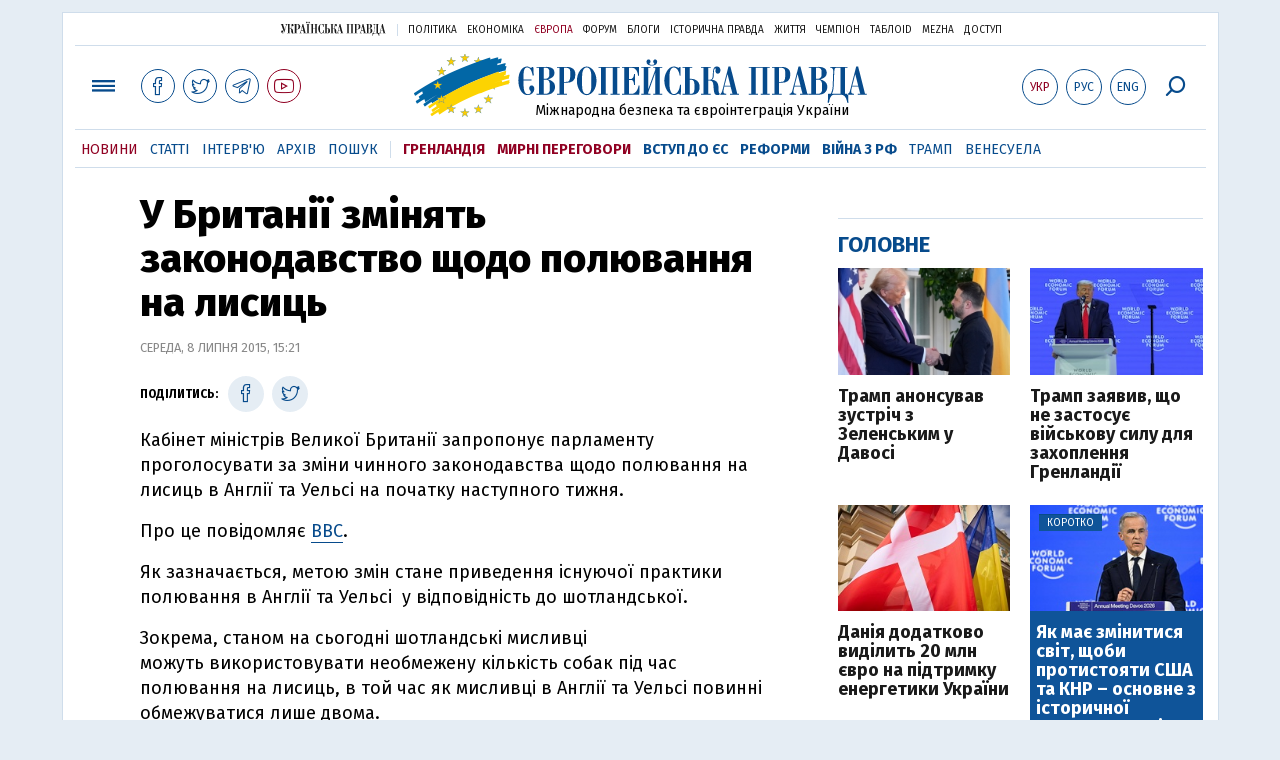

--- FILE ---
content_type: text/html; charset=utf-8
request_url: https://www.google.com/recaptcha/api2/aframe
body_size: 267
content:
<!DOCTYPE HTML><html><head><meta http-equiv="content-type" content="text/html; charset=UTF-8"></head><body><script nonce="A_KP7pxIfHeLdRDoSz-JNA">/** Anti-fraud and anti-abuse applications only. See google.com/recaptcha */ try{var clients={'sodar':'https://pagead2.googlesyndication.com/pagead/sodar?'};window.addEventListener("message",function(a){try{if(a.source===window.parent){var b=JSON.parse(a.data);var c=clients[b['id']];if(c){var d=document.createElement('img');d.src=c+b['params']+'&rc='+(localStorage.getItem("rc::a")?sessionStorage.getItem("rc::b"):"");window.document.body.appendChild(d);sessionStorage.setItem("rc::e",parseInt(sessionStorage.getItem("rc::e")||0)+1);localStorage.setItem("rc::h",'1769008166967');}}}catch(b){}});window.parent.postMessage("_grecaptcha_ready", "*");}catch(b){}</script></body></html>

--- FILE ---
content_type: application/javascript
request_url: https://www.eurointegration.com.ua/misc/v3/common.js?v=11
body_size: 1207
content:
function moveRight(){var $div,mq=window.matchMedia("(min-width: 920px)");mq.matches?($div=$(".right_column_mobile > .right_column_content"),$div.length&&($div.remove(),$div.prependTo(".right_column"))):($div=$(".right_column > .right_column_content"),$div.length&&($div.remove(),$div.eq(0).appendTo(".right_column_mobile")))}function moveChoice(){var mq=window.matchMedia("(min-width: 920px)"),$div;mq.matches?($div=$(".block_choice_mobile > .block_choice"),$div.length&&($div.remove(),$div.eq(0).prependTo(".block_choice_wide"))):($div=$(".block_choice_wide > .block_choice"),$div.length&&($div.remove(),$div.eq(0).appendTo(".block_choice_mobile")))}function moveNews(){var $div,mq=window.matchMedia("(min-width: 641px)");mq.matches?($div=$(".block_top_mobile > .main_news"),$div.length&&($div.remove(),$div.prependTo(".block_top"))):($div=$(".block_top > .main_news"),$div.length&&($div.remove(),$div.eq(0).appendTo(".block_top_mobile")))}function moveDate(){var $div,mq=window.matchMedia("(min-width: 780px)");mq.matches?($div=$(".block_archive_mobile > .block_archive"),$div.length&&($div.remove(),$div.prependTo(".block_archive_side"))):($div=$(".block_archive_side > .block_archive"),$div.length&&($div.remove(),$div.eq(0).appendTo(".block_archive_mobile")))}function moveBanner(){var $div,mq=window.matchMedia("(min-width: 920px)");mq.matches?($div=$(".main_300_banner_mobile > .block_side_banner"),$div.length&&($div.remove(),$div.eq(0).prependTo(".main_300_banner"))):($div=$(".main_300_banner > .block_side_banner"),$div.length&&($div.remove(),$div.eq(0).appendTo(".main_300_banner_mobile")))}function moveArticleBanner(){var $div,mq=window.matchMedia("(min-width: 780px)");mq.matches?($div=$(".article_300_banner_mobile > .block_side_banner"),$div.length&&($div.remove(),$div.prependTo(".article_300_banner"))):($div=$(".article_300_banner > .block_side_banner"),$div.length&&($div.remove(),$div.eq(0).appendTo(".article_300_banner_mobile")))}$(window).resize(function(){moveRight(),moveChoice(),moveNews(),moveDate(),moveArticleBanner()}).resize(),$(document).ready(function(){moveRight(),moveChoice(),moveNews(),moveDate(),moveArticleBanner()});var isNavigation=!1,isSearch=!1,isHideAll=!1;function HideAllDiv(calback){if(isHideAll){if(!isAnimate()){isHideAll=!1,$(calback).trigger("click");return}setTimeout(function(){HideAllDiv(calback)},100);return}$(".modal_menu").is(":visible")&&!isNavigation&&setTimeout(function(){$(".menu-link").trigger("click")},2),$(".modal_search").is(":visible")&&!isSearch&&setTimeout(function(){$(".search-link").trigger("click")},2),isHideAll=!0,setTimeout(function(){HideAllDiv(calback)},100)}function isHideAllDiv(calback){return!$(".modal_menu").is(":visible")&&!$(".modal_search").is(":visible")||(setTimeout(function(){HideAllDiv(calback)},2),!1)}function isAnimate(){return!!(isNavigation||isSearch)}$(document).ready(function(){$(".menu-link").click(function(){if(isAnimate())return;if($("body").toggleClass("modal-active"),$(".modal_menu").is(":hidden")&&!isHideAllDiv(".menu-link"))return;isNavigation=!0,$(".modal_menu").is(":hidden")?$(".modal_menu").fadeIn(150,function(){isNavigation=!1}):$(".modal_menu").fadeOut(150,function(){isNavigation=!1}),$(".menu-link").toggleClass("menu-link_active")}),$(".close-link-menu").click(function(){$(".modal_menu").is(":visible")&&$(".menu-link").trigger("click")})}),$(document).ready(function(){$(".search-link").click(function(){if(isAnimate())return;if($("body").addClass("modal-active"),$(".modal_search").is(":hidden")&&!isHideAllDiv(".search-link"))return;isSearch=!0,$(".modal_search").is(":hidden")?$(".modal_search").fadeIn(150,function(){isSearch=!1}):$(".modal_search").fadeOut(150,function(){isSearch=!1}),$(".search-link").toggleClass("search-link_active")}),$(".close-link-search").click(function(){$(".modal_search").is(":visible")&&$(".search-link").trigger("click")})}),$(document).ready(function(){$(".authorization-link").click(function(){$("body").addClass("modal-active"),$(".modal_auth").fadeIn(150)}),$(".close-link-auth").click(function(){$(".modal_auth").fadeOut(150)})}),$(document).ready(function(){$(".date-link").click(function(){$("body").addClass("modal-active"),$(".modal_date").fadeIn(150)}),$(".close-link-date").click(function(){$(".modal_date").fadeOut(150)})}),$(document).bind("keydown",function(e){e.which==27&&($(".modal_menu").css("display")==="block"&&($(".modal_menu").fadeOut(150),$(".menu-link").toggleClass("menu-link_active")),$(".modal_search").css("display")==="block"&&($(".modal_search").fadeOut(150),$(".search-link").toggleClass("search-link_active"))),$("body").removeClass("modal-active")});function enableCommAddForm(){$(".commentfield__form").addClass("commentfield__form_full"),$(".commentfield__controls").css("display","block"),$(".comments__inputbox__close").fadeIn(200)}function disableCommAddForm(){$(".commentfield__form").removeClass("commentfield__form_full"),$(".commentfield__controls").css("display","none"),$(".comments__inputbox__close").fadeOut(200),$(".comments__inputbox__input").val("")}$(document).ready(function(){var IsAnimateFixedHeader=!1;$(window).scroll(function(){var windowTop=window.pageYOffset||document.documentElement.scrollTop;IsAnimateFixedHeader||(windowTop>50?$(".post__menu").hasClass("fixed")||(IsAnimateFixedHeader=!0,$(".post__menu").addClass("fixed").css({opacity:"0"}),$(".post__menu").show().animate({opacity:"1"},200,function(){IsAnimateFixedHeader=!1})):$(".post__menu").hasClass("fixed")&&(IsAnimateFixedHeader=!0,$(".post__menu").show().animate({opacity:"0"},100,function(){$(this).removeClass("fixed").css({opacity:"1"}),IsAnimateFixedHeader=!1})))})}),$(document).ready(function(){var getMax=function(){return $(document).height()-$(window).height()},getValue=function(){return $(window).scrollTop()};if("max"in document.createElement("progress")){var progressBar=$("progress");progressBar.attr({max:getMax()}),$(document).on("scroll",function(){progressBar.attr({value:getValue()})}),$(window).resize(function(){progressBar.attr({max:getMax(),value:getValue()})})}else{var progressBar=$(".progress-bar"),max=getMax(),value,width,getWidth=function(){return value=getValue(),width=value/max*100,width=width+"%",width},setWidth=function(){progressBar.css({width:getWidth()})};$(document).on("scroll",setWidth),$(window).on("resize",function(){max=getMax(),setWidth()})}}),$(document).ready(function(){$("#flat").addClass("active"),$("#progressBar").addClass("flat")});function closeField(){$(".comments__inputbox__input").removeClass("full_size"),$(".comments__inputbox__control").css("display","none"),$(".comments__inputbox__close").fadeOut(200),$(".comments__inputbox__counter").fadeOut(200),$(".comments__inputbox__input").val("")}function openField(){$(".comments__inputbox__input").addClass("full_size"),$(".comments__inputbox__control").css("display","block"),$(".comments__inputbox__close").fadeIn(200),$(".comments__inputbox__counter").fadeIn(200)}function showRules(){$(".comments_rules").slideToggle(140)}$(window).scroll(function(){$(window).scrollTop()>250?($(".header").addClass("fixed").css({top:"0%",transition:"top 0.3s"}),$("body").addClass("fh")):($(".header").removeClass("fixed").css({top:"-100%",transition:"top 0.3s"}),$("body").removeClass("fh"))}),$(document).ready(function(){$(".zoomimg").click(function(){var myWindow=window.open("","myWindow"),image=this.getElementsByTagName("img")[0];myWindow.document.body.innerHTML="",myWindow.document.body.innerHTML+='<head><meta name="viewport" content="initial-scale=1,user-scalable=yes"></head>',myWindow.document.body.innerHTML+='<link rel="stylesheet" href="http://jpeg.com.ua/europe_html_2/css/index.css">',myWindow.document.body.innerHTML+='<div class="main_logo__modal" style="margin: 8px auto 18px auto" href=""><span class="main_logo__symbol_g"></span><span class="main_logo__image_g_ukr"></span></div>',image.title&&(myWindow.document.body.innerHTML+='<div style="text-align: center"><p>'+image.title+"</p><br></div>"),myWindow.document.body.innerHTML+='<div style="text-align: center;" class="win_image"><img src="'+image.id+'" ></div><br>'})})